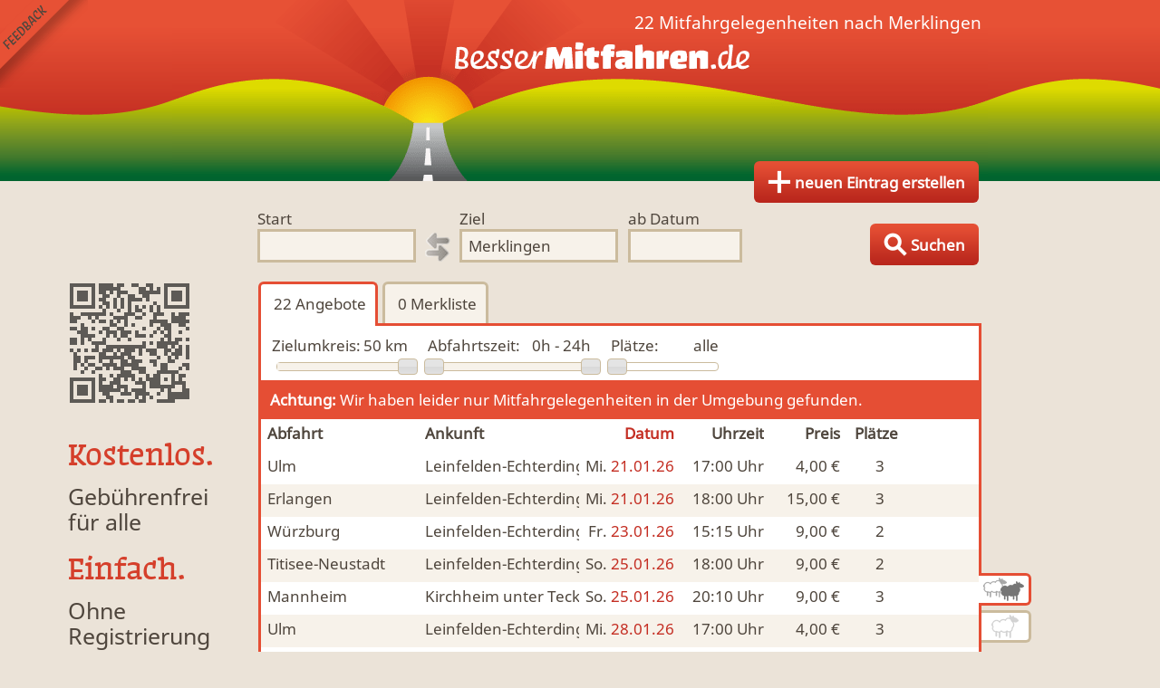

--- FILE ---
content_type: text/html; charset=utf-8
request_url: https://www.bessermitfahren.de/nach/merklingen/mitfahrgelegenheiten/seite/1
body_size: 4591
content:

<!DOCTYPE html PUBLIC "-//W3C//DTD XHTML 1.0 Transitional//EN" "http://www.w3.org/TR/xhtml1/DTD/xhtml1-transitional.dtd">
<html xmlns="http://www.w3.org/1999/xhtml" lang="de">
<head>
	<title>Mitfahrgelegenheit Merklingen | 22 Mitfahrgelegenheiten ab 4 €</title>
	<meta name="description" content="Mitfahrgelegenheit nach MERKLINGEN ✓ kostenlos ✓ ohne Registrierung auf BesserMitfahren.de" />
	<meta name="keywords" content="Merklingen, Mitfahrgelegenheit, Ergebnisliste" />
	<meta name="viewport" content="width=device-width, minimum-scale=1.0, user-scalable = no" />
	<meta name="owner" content="Twomoons" />
	<meta name="robots" content="noindex, follow" />
	<meta name="google-site-verification" content="bQRi-wjvDu65PN89W9FaNn2PuFh2Rtpl7i2_tQnUITk" />
	<meta name="msvalidate.01" content="B87FABA650D58AD244333F61CE030F02" />
	<meta property="og:title" content="Mitfahrgelegenheit Merklingen | 22 Mitfahrgelegenheiten ab 4 €" />
	<meta property="og:type" content="website" />
	<meta property="og:description" content="Mitfahrgelegenheit nach MERKLINGEN ✓ kostenlos ✓ ohne Registrierung auf BesserMitfahren.de" />
	<meta property="og:image" content="https://www.bessermitfahren.de/images/avatar.png" />
	<meta http-equiv="Content-Type" content="text/html; charset=utf-8" />
	<meta http-equiv="language" content="de" />
	<meta http-equiv="content-language" content="de" />	<meta name="apple-itunes-app" content="app-id=922226064" />	<script type="text/javascript" src="/javascript_0.6.js?v=21"></script>
	<link type="text/css" rel="stylesheet" href="/styles_0.6.css?v=25" />	<link rel="canonical" href="https://www.bessermitfahren.de/nach/merklingen/mitfahrgelegenheiten" /><!--[if gte IE 9]>
  <style type="text/css">
    .btn {
       filter: none;
    }
  </style>
<![endif]-->
</head>
<body id="page-offers">	<a href="javascript:;" onclick="bmf.overlay.load('feedback')" id="feedback">Feedback senden</a>
	<div id="header">		<a href="/" title="nach Mitfahrgelegenheit suchen" onmouseover="bmf.a.hover(this)" target="_top" class="top">Finde Deine Mitfahrgelegenheit.</a>	
				<a alt="Fahrt anbieten" class="btn" id="toplink" href="/eintrag-erstellen" title="Biete Mitfahrgelegenheit nach Merklingen" onmouseover="bmf.a.hover(this)"><span class="hide1">&nbsp;</span><span class="hide2">&nbsp;Eintrag</span><span class="hide3">&nbsp;neuen Eintrag erstellen</span></a>	</div>
	

<form class="clear" action="/" method="post" id="search">
	<input type="hidden" value="" name="from" />
	<input type="hidden" value="2871790" name="to" />
	<fieldset>
		<label for="form_searchfrom"><span>Start</span><input type="text" id="form_searchfrom" autocomplete="off" onfocus="InstallAC($('#search input[name=\'from\']'),this);this.select()" value="" name="tmp_from" /></label>		<img src="/images/bg_direction.gif" title="Richtung wechseln" alt="Richtunspfeile" class="direction" onclick="bmf.form.change_direction()" />		<label for="form_searchto"><span>Ziel</span><input type="text" id="form_searchto" autocomplete="off" onfocus="InstallAC($('#search input[name=\'to\']'),this);this.select()" value="Merklingen" name="tmp_to" /></label>
		<label for="form_searchdate" class="date"><span>ab Datum</span><input type="text" name="date" id="form_searchdate" class="datepicker" value="" /></label>	</fieldset>
	<input type="submit" value="Fahrten suchen" />
	<a title="Suche nach allen Angeboten, Anfragen und Übernachtungen" class="btn" id="searchsubmit" href="javascript:;" onClick="$('#search').submit()"><span class="hide1">&nbsp;</span><span class="hide2">&nbsp;Suchen</span><span class="hide3">&nbsp;Suchen</span></a>
</form>


    


	<div id="content">

<ul id="sidepanel" class="clear">	<li class="qrcode" style="background-image:url(/qrcode/?d=https%3A%2F%2Fwww.bessermitfahren.de%2Fmerklingen%2Fmitfahrgelegenheiten&e=M)"></li>	<li class="vision"><br /><a href="/vision">
		<div><h2>Kostenlos.</h2><p>Gebührenfrei<br />für alle</p></div>
		<div><h2>Einfach.</h2><p>Ohne Registrierung</p></div>
		<div><h2>Jederzeit.</h2><p>Mobil mit Smartphone</p></div>
	</a></li>
	<!--li class="apps">
  	<a href="https://play.google.com/store/apps/details?id=tm.bessermitfahren" target="_blank"><img src="/images/android.png" alt="BesserMitfahren.de Android App installieren" /></a><br /><br />
		<a href="https://itunes.apple.com/de/app/bessermitfahren.de/id922226064?mt=8" target="_blank"><img src="/images/iphone.png" alt="BesserMitfahren.de iPhone App installieren" /></a><br /><br />
	</li-->
	<li class="social">Besser<b>Mitfahren</b>.de bei <a href="https://www.facebook.com/bessermitfahren" target="_blank">Facebook</a>, <a href="https://plus.google.com/+BessermitfahrenDe" target="_blank">Google+</a> und <a href="https://twitter.com/BesserMitfahren" target="_blank">Twitter</a>.</li>
	<li class="imprint"><a href="/impressum">Impressum</a> | <a href="/status">Status</a></li>
</ul>

<div id="main">	<h1>22 Mitfahrgelegenheiten nach Merklingen</h1>	<ul id="tab1" class="tab clear">
	  <li onclick="bmf.tab.change('tab1', 'offers')" rel="offers" class="act"><span class="hide1">&nbsp;</span><span class="hide2" id="offer_counter">&nbsp;22</span><span class="hide3">&nbsp;Angebote</span></li>
	  <li onclick="bmf.tab.change('tab1', 'wishlist')" rel="wishlist"><span class="hide1">&nbsp;</span><span class="hide2">&nbsp;0</span><span class="hide3">&nbsp;Merkliste</span></li>	</ul>
	<div class="tabcontent">
		<div id="tab1-offers">			<div class="result-header">
				<form action="javascript:;" class="clear" id="filter" method="post">
					<input type="hidden" id="filter_radius_from" name="radius_from" value="50" />
					<input type="hidden" id="filter_radius_to" name="radius_to" value="50" />
					<input type="hidden" id="filter_time_min" name="time[0]" value="0" />
					<input type="hidden" id="filter_time_max" name="time[1]" value="24" />
					<input type="hidden" id="filter_sheep" name="sheep" value="false" />
					<input type="hidden" id="filter_people" name="people" value="0" />
					<input type="hidden" id="filter_dog" name="dog" value="" />
					<input type="hidden" id="filter_vehicle" name="vehicle" value="" />
					<input type="hidden" id="filter_smoke" name="smoke" value="" />					<div class="radius_to slider">
						<label>Zielumkreis:</label><span>50 km</span>
						<div></div>
					</div>					<div class="time slider">
						<label>Abfahrtszeit:</label><span>0h - 24h</span>
						<div></div>
					</div>
					<div class="people slider">
						<label>Plätze:</label><span></span>
						<div></div>
					</div>
					<div class="icons">						<span class="space"></span>						<span class="space"></span>						<span class="space"></span>					</div>
				</form>				<p class="info-message"><span>Achtung:</span> Wir haben leider nur Mitfahrgelegenheiten in der Umgebung gefunden.</p>				
<ul class="resultlist">
	<li class="headers">
		<span class="from">Abfahrt</span>
		<span class="to">Ankunft</span><span class="date">Datum</span>
		<span class="time">Uhrzeit</span>
		<span class="price">Preis</span>
		<span class="people">Plätze</span>
	</li>
</ul>


    


			</div>
			<ul class="resultlist" id="resultlist">

<li class="clear">
	<a href="/ulm/leinfelden-echterdingen/mitfahrgelegenheit/878310/0/6/1768950000" title="Mitfahrgelegenheit Ulm Leinfelden-Echterdingen am 21.01.2026 um 17:00 Uhr für 4 Euro" onmouseover="bmf.a.hover(this)">
				<b class="from">Ulm</b>
		<span class="desc"> über </span>
		<b class="to end" data="Ziel: Mannheim" onmouseover="bmf.list.change(this)" onmouseout="bmf.list.change(this)">Leinfelden-Echterdingen ...</b><span class="desc"> nach Mannheim</span><span class="date"><span class="desc">, am </span><span>Mi.</span> 21.01.26</span>
		<span class="desc">um</span><span class="time">17:00<span> Uhr</span></span>
		<span class="desc">für</span>
		<span class="price">4,00 €</span>
		<span class="desc">und</span>
		<span class="people">3</span>
		<span class="desc">Personen - bei der kostenlosen Mitfahrzentrale Ulm.</span>
		<span class="icons">			<span class="dog no"></span>			<span class="vehicle no">Mitfahrgelegenheit & Fahrgemeinschaft</span>			<span class="smoke no">MFG</span>		</span>
	</a>
</li><li class="clear even">
	<a href="/erlangen/leinfelden-echterdingen/mitfahrgelegenheit/880517/0/14/1768950000" title="Mitfahrgelegenheit Erlangen Leinfelden-Echterdingen am 21.01.2026 um 18:00 Uhr für 15 Euro" onmouseover="bmf.a.hover(this)">
				<b class="from">Erlangen</b>
		<span class="desc"> über </span>
		<b class="to end" data="Ziel: Flughafen Stuttgart" onmouseover="bmf.list.change(this)" onmouseout="bmf.list.change(this)">Leinfelden-Echterdingen ...</b><span class="desc"> nach Flughafen Stuttgart</span><span class="date"><span class="desc">, am </span><span>Mi.</span> 21.01.26</span>
		<span class="desc">um</span><span class="time">18:00<span> Uhr</span></span>
		<span class="desc">für</span>
		<span class="price">15,00 €</span>
		<span class="desc">und</span>
		<span class="people">3</span>
		<span class="desc">Personen - bei der kostenlosen Mitfahrzentrale Erlangen.</span>
		<span class="icons">			<span class="dog no"></span>			<span class="vehicle no">Mitfahrgelegenheit & Fahrgemeinschaft</span>			<span class="smoke no">MFG</span>		</span>
	</a>
</li><li class="clear">
	<a href="/wurzburg/leinfelden-echterdingen/mitfahrgelegenheit/891881/0/10/1769122800" title="Mitfahrgelegenheit Würzburg Leinfelden-Echterdingen am 23.01.2026 um 15:15 Uhr für 9 Euro" onmouseover="bmf.a.hover(this)">
				<b class="from">Würzburg</b>
		<span class="desc"> über </span>
		<b class="to end" data="Ziel: Titisee-Neustadt" onmouseover="bmf.list.change(this)" onmouseout="bmf.list.change(this)">Leinfelden-Echterdingen ...</b><span class="desc"> nach Titisee-Neustadt</span><span class="date"><span class="desc">, am </span><span>Fr.</span> 23.01.26</span>
		<span class="desc">um</span><span class="time">15:15<span> Uhr</span></span>
		<span class="desc">für</span>
		<span class="price">9,00 €</span>
		<span class="desc">und</span>
		<span class="people">2</span>
		<span class="desc">Personen - bei der kostenlosen Mitfahrzentrale Würzburg.</span>
		<span class="icons">			<span class="dog no"></span>			<span class="vehicle no">Mitfahrgelegenheit & Fahrgemeinschaft</span>			<span class="smoke no">MFG</span>		</span>
	</a>
</li><li class="clear even">
	<a href="/titisee-neustadt/leinfelden-echterdingen/mitfahrgelegenheit/891882/0/9/1769295600" title="Mitfahrgelegenheit Titisee-Neustadt Leinfelden-Echterdingen am 25.01.2026 um 18:00 Uhr für 9 Euro" onmouseover="bmf.a.hover(this)">
				<b class="from">Titisee-Neustadt</b>
		<span class="desc"> über </span>
		<b class="to end" data="Ziel: Würzburg" onmouseover="bmf.list.change(this)" onmouseout="bmf.list.change(this)">Leinfelden-Echterdingen ...</b><span class="desc"> nach Würzburg</span><span class="date"><span class="desc">, am </span><span>So.</span> 25.01.26</span>
		<span class="desc">um</span><span class="time">18:00<span> Uhr</span></span>
		<span class="desc">für</span>
		<span class="price">9,00 €</span>
		<span class="desc">und</span>
		<span class="people">2</span>
		<span class="desc">Personen - bei der kostenlosen Mitfahrzentrale Titisee-Neustadt.</span>
		<span class="icons">			<span class="dog no"></span>			<span class="vehicle no">Mitfahrgelegenheit & Fahrgemeinschaft</span>			<span class="smoke no">MFG</span>		</span>
	</a>
</li><li class="clear">
	<a href="/mannheim/kirchheim-unter-teck/mitfahrgelegenheit/879169/0/15/1769295600" title="Mitfahrgelegenheit Mannheim Kirchheim unter Teck am 25.01.2026 um 20:10 Uhr für 9 Euro" onmouseover="bmf.a.hover(this)">
				<b class="from">Mannheim</b>
		<span class="desc"> über </span>
		<b class="to end" data="Ziel: Ulm" onmouseover="bmf.list.change(this)" onmouseout="bmf.list.change(this)">Kirchheim unter Teck ...</b><span class="desc"> nach Ulm</span><span class="date"><span class="desc">, am </span><span>So.</span> 25.01.26</span>
		<span class="desc">um</span><span class="time">20:10<span> Uhr</span></span>
		<span class="desc">für</span>
		<span class="price">9,00 €</span>
		<span class="desc">und</span>
		<span class="people">3</span>
		<span class="desc">Personen - bei der kostenlosen Mitfahrzentrale Mannheim.</span>
		<span class="icons">			<span class="dog no"></span>			<span class="vehicle no">Mitfahrgelegenheit & Fahrgemeinschaft</span>			<span class="smoke no">MFG</span>		</span>
	</a>
</li><li class="clear even">
	<a href="/ulm/leinfelden-echterdingen/mitfahrgelegenheit/878310/0/6/1769554800" title="Mitfahrgelegenheit Ulm Leinfelden-Echterdingen am 28.01.2026 um 17:00 Uhr für 4 Euro" onmouseover="bmf.a.hover(this)">
				<b class="from">Ulm</b>
		<span class="desc"> über </span>
		<b class="to end" data="Ziel: Mannheim" onmouseover="bmf.list.change(this)" onmouseout="bmf.list.change(this)">Leinfelden-Echterdingen ...</b><span class="desc"> nach Mannheim</span><span class="date"><span class="desc">, am </span><span>Mi.</span> 28.01.26</span>
		<span class="desc">um</span><span class="time">17:00<span> Uhr</span></span>
		<span class="desc">für</span>
		<span class="price">4,00 €</span>
		<span class="desc">und</span>
		<span class="people">3</span>
		<span class="desc">Personen - bei der kostenlosen Mitfahrzentrale Ulm.</span>
		<span class="icons">			<span class="dog no"></span>			<span class="vehicle no">Mitfahrgelegenheit & Fahrgemeinschaft</span>			<span class="smoke no">MFG</span>		</span>
	</a>
</li><li class="clear">
	<a href="/erlangen/leinfelden-echterdingen/mitfahrgelegenheit/880517/0/14/1769554800" title="Mitfahrgelegenheit Erlangen Leinfelden-Echterdingen am 28.01.2026 um 18:00 Uhr für 15 Euro" onmouseover="bmf.a.hover(this)">
				<b class="from">Erlangen</b>
		<span class="desc"> über </span>
		<b class="to end" data="Ziel: Flughafen Stuttgart" onmouseover="bmf.list.change(this)" onmouseout="bmf.list.change(this)">Leinfelden-Echterdingen ...</b><span class="desc"> nach Flughafen Stuttgart</span><span class="date"><span class="desc">, am </span><span>Mi.</span> 28.01.26</span>
		<span class="desc">um</span><span class="time">18:00<span> Uhr</span></span>
		<span class="desc">für</span>
		<span class="price">15,00 €</span>
		<span class="desc">und</span>
		<span class="people">3</span>
		<span class="desc">Personen - bei der kostenlosen Mitfahrzentrale Erlangen.</span>
		<span class="icons">			<span class="dog no"></span>			<span class="vehicle no">Mitfahrgelegenheit & Fahrgemeinschaft</span>			<span class="smoke no">MFG</span>		</span>
	</a>
</li><li class="clear even">
	<a href="/wurzburg/leinfelden-echterdingen/mitfahrgelegenheit/891883/0/10/1769727600" title="Mitfahrgelegenheit Würzburg Leinfelden-Echterdingen am 30.01.2026 um 15:15 Uhr für 9 Euro" onmouseover="bmf.a.hover(this)">
				<b class="from">Würzburg</b>
		<span class="desc"> über </span>
		<b class="to end" data="Ziel: Titisee-Neustadt" onmouseover="bmf.list.change(this)" onmouseout="bmf.list.change(this)">Leinfelden-Echterdingen ...</b><span class="desc"> nach Titisee-Neustadt</span><span class="date"><span class="desc">, am </span><span>Fr.</span> 30.01.26</span>
		<span class="desc">um</span><span class="time">15:15<span> Uhr</span></span>
		<span class="desc">für</span>
		<span class="price">9,00 €</span>
		<span class="desc">und</span>
		<span class="people">2</span>
		<span class="desc">Personen - bei der kostenlosen Mitfahrzentrale Würzburg.</span>
		<span class="icons">			<span class="dog no"></span>			<span class="vehicle no">Mitfahrgelegenheit & Fahrgemeinschaft</span>			<span class="smoke no">MFG</span>		</span>
	</a>
</li><li class="clear">
	<a href="/titisee-neustadt/leinfelden-echterdingen/mitfahrgelegenheit/891884/0/9/1769900400" title="Mitfahrgelegenheit Titisee-Neustadt Leinfelden-Echterdingen am 01.02.2026 um 18:00 Uhr für 9 Euro" onmouseover="bmf.a.hover(this)">
				<b class="from">Titisee-Neustadt</b>
		<span class="desc"> über </span>
		<b class="to end" data="Ziel: Würzburg" onmouseover="bmf.list.change(this)" onmouseout="bmf.list.change(this)">Leinfelden-Echterdingen ...</b><span class="desc"> nach Würzburg</span><span class="date"><span class="desc">, am </span><span>So.</span> 01.02.26</span>
		<span class="desc">um</span><span class="time">18:00<span> Uhr</span></span>
		<span class="desc">für</span>
		<span class="price">9,00 €</span>
		<span class="desc">und</span>
		<span class="people">2</span>
		<span class="desc">Personen - bei der kostenlosen Mitfahrzentrale Titisee-Neustadt.</span>
		<span class="icons">			<span class="dog no"></span>			<span class="vehicle no">Mitfahrgelegenheit & Fahrgemeinschaft</span>			<span class="smoke no">MFG</span>		</span>
	</a>
</li><li class="clear even">
	<a href="/mannheim/kirchheim-unter-teck/mitfahrgelegenheit/879169/0/15/1769900400" title="Mitfahrgelegenheit Mannheim Kirchheim unter Teck am 01.02.2026 um 20:10 Uhr für 9 Euro" onmouseover="bmf.a.hover(this)">
				<b class="from">Mannheim</b>
		<span class="desc"> über </span>
		<b class="to end" data="Ziel: Ulm" onmouseover="bmf.list.change(this)" onmouseout="bmf.list.change(this)">Kirchheim unter Teck ...</b><span class="desc"> nach Ulm</span><span class="date"><span class="desc">, am </span><span>So.</span> 01.02.26</span>
		<span class="desc">um</span><span class="time">20:10<span> Uhr</span></span>
		<span class="desc">für</span>
		<span class="price">9,00 €</span>
		<span class="desc">und</span>
		<span class="people">3</span>
		<span class="desc">Personen - bei der kostenlosen Mitfahrzentrale Mannheim.</span>
		<span class="icons">			<span class="dog no"></span>			<span class="vehicle no">Mitfahrgelegenheit & Fahrgemeinschaft</span>			<span class="smoke no">MFG</span>		</span>
	</a>
</li><li class="clear">
	<a href="/ulm/leinfelden-echterdingen/mitfahrgelegenheit/878310/0/6/1770159600" title="Mitfahrgelegenheit Ulm Leinfelden-Echterdingen am 04.02.2026 um 17:00 Uhr für 4 Euro" onmouseover="bmf.a.hover(this)">
				<b class="from">Ulm</b>
		<span class="desc"> über </span>
		<b class="to end" data="Ziel: Mannheim" onmouseover="bmf.list.change(this)" onmouseout="bmf.list.change(this)">Leinfelden-Echterdingen ...</b><span class="desc"> nach Mannheim</span><span class="date"><span class="desc">, am </span><span>Mi.</span> 04.02.26</span>
		<span class="desc">um</span><span class="time">17:00<span> Uhr</span></span>
		<span class="desc">für</span>
		<span class="price">4,00 €</span>
		<span class="desc">und</span>
		<span class="people">3</span>
		<span class="desc">Personen - bei der kostenlosen Mitfahrzentrale Ulm.</span>
		<span class="icons">			<span class="dog no"></span>			<span class="vehicle no">Mitfahrgelegenheit & Fahrgemeinschaft</span>			<span class="smoke no">MFG</span>		</span>
	</a>
</li><li class="clear even">
	<a href="/erlangen/leinfelden-echterdingen/mitfahrgelegenheit/880517/0/14/1770159600" title="Mitfahrgelegenheit Erlangen Leinfelden-Echterdingen am 04.02.2026 um 18:00 Uhr für 15 Euro" onmouseover="bmf.a.hover(this)">
				<b class="from">Erlangen</b>
		<span class="desc"> über </span>
		<b class="to end" data="Ziel: Flughafen Stuttgart" onmouseover="bmf.list.change(this)" onmouseout="bmf.list.change(this)">Leinfelden-Echterdingen ...</b><span class="desc"> nach Flughafen Stuttgart</span><span class="date"><span class="desc">, am </span><span>Mi.</span> 04.02.26</span>
		<span class="desc">um</span><span class="time">18:00<span> Uhr</span></span>
		<span class="desc">für</span>
		<span class="price">15,00 €</span>
		<span class="desc">und</span>
		<span class="people">3</span>
		<span class="desc">Personen - bei der kostenlosen Mitfahrzentrale Erlangen.</span>
		<span class="icons">			<span class="dog no"></span>			<span class="vehicle no">Mitfahrgelegenheit & Fahrgemeinschaft</span>			<span class="smoke no">MFG</span>		</span>
	</a>
</li><li class="clear">
	<a href="/mannheim/kirchheim-unter-teck/mitfahrgelegenheit/879169/0/15/1770505200" title="Mitfahrgelegenheit Mannheim Kirchheim unter Teck am 08.02.2026 um 20:10 Uhr für 9 Euro" onmouseover="bmf.a.hover(this)">
				<b class="from">Mannheim</b>
		<span class="desc"> über </span>
		<b class="to end" data="Ziel: Ulm" onmouseover="bmf.list.change(this)" onmouseout="bmf.list.change(this)">Kirchheim unter Teck ...</b><span class="desc"> nach Ulm</span><span class="date"><span class="desc">, am </span><span>So.</span> 08.02.26</span>
		<span class="desc">um</span><span class="time">20:10<span> Uhr</span></span>
		<span class="desc">für</span>
		<span class="price">9,00 €</span>
		<span class="desc">und</span>
		<span class="people">3</span>
		<span class="desc">Personen - bei der kostenlosen Mitfahrzentrale Mannheim.</span>
		<span class="icons">			<span class="dog no"></span>			<span class="vehicle no">Mitfahrgelegenheit & Fahrgemeinschaft</span>			<span class="smoke no">MFG</span>		</span>
	</a>
</li><li class="clear even">
	<a href="/ulm/leinfelden-echterdingen/mitfahrgelegenheit/878310/0/6/1770764400" title="Mitfahrgelegenheit Ulm Leinfelden-Echterdingen am 11.02.2026 um 17:00 Uhr für 4 Euro" onmouseover="bmf.a.hover(this)">
				<b class="from">Ulm</b>
		<span class="desc"> über </span>
		<b class="to end" data="Ziel: Mannheim" onmouseover="bmf.list.change(this)" onmouseout="bmf.list.change(this)">Leinfelden-Echterdingen ...</b><span class="desc"> nach Mannheim</span><span class="date"><span class="desc">, am </span><span>Mi.</span> 11.02.26</span>
		<span class="desc">um</span><span class="time">17:00<span> Uhr</span></span>
		<span class="desc">für</span>
		<span class="price">4,00 €</span>
		<span class="desc">und</span>
		<span class="people">3</span>
		<span class="desc">Personen - bei der kostenlosen Mitfahrzentrale Ulm.</span>
		<span class="icons">			<span class="dog no"></span>			<span class="vehicle no">Mitfahrgelegenheit & Fahrgemeinschaft</span>			<span class="smoke no">MFG</span>		</span>
	</a>
</li><li class="clear">
	<a href="/erlangen/leinfelden-echterdingen/mitfahrgelegenheit/880517/0/14/1770764400" title="Mitfahrgelegenheit Erlangen Leinfelden-Echterdingen am 11.02.2026 um 18:00 Uhr für 15 Euro" onmouseover="bmf.a.hover(this)">
				<b class="from">Erlangen</b>
		<span class="desc"> über </span>
		<b class="to end" data="Ziel: Flughafen Stuttgart" onmouseover="bmf.list.change(this)" onmouseout="bmf.list.change(this)">Leinfelden-Echterdingen ...</b><span class="desc"> nach Flughafen Stuttgart</span><span class="date"><span class="desc">, am </span><span>Mi.</span> 11.02.26</span>
		<span class="desc">um</span><span class="time">18:00<span> Uhr</span></span>
		<span class="desc">für</span>
		<span class="price">15,00 €</span>
		<span class="desc">und</span>
		<span class="people">3</span>
		<span class="desc">Personen - bei der kostenlosen Mitfahrzentrale Erlangen.</span>
		<span class="icons">			<span class="dog no"></span>			<span class="vehicle no">Mitfahrgelegenheit & Fahrgemeinschaft</span>			<span class="smoke no">MFG</span>		</span>
	</a>
</li><li class="clear even">
	<a href="/mannheim/kirchheim-unter-teck/mitfahrgelegenheit/879169/0/15/1771110000" title="Mitfahrgelegenheit Mannheim Kirchheim unter Teck am 15.02.2026 um 20:10 Uhr für 9 Euro" onmouseover="bmf.a.hover(this)">
				<b class="from">Mannheim</b>
		<span class="desc"> über </span>
		<b class="to end" data="Ziel: Ulm" onmouseover="bmf.list.change(this)" onmouseout="bmf.list.change(this)">Kirchheim unter Teck ...</b><span class="desc"> nach Ulm</span><span class="date"><span class="desc">, am </span><span>So.</span> 15.02.26</span>
		<span class="desc">um</span><span class="time">20:10<span> Uhr</span></span>
		<span class="desc">für</span>
		<span class="price">9,00 €</span>
		<span class="desc">und</span>
		<span class="people">3</span>
		<span class="desc">Personen - bei der kostenlosen Mitfahrzentrale Mannheim.</span>
		<span class="icons">			<span class="dog no"></span>			<span class="vehicle no">Mitfahrgelegenheit & Fahrgemeinschaft</span>			<span class="smoke no">MFG</span>		</span>
	</a>
</li><li class="clear">
	<a href="/ulm/leinfelden-echterdingen/mitfahrgelegenheit/878310/0/6/1771369200" title="Mitfahrgelegenheit Ulm Leinfelden-Echterdingen am 18.02.2026 um 17:00 Uhr für 4 Euro" onmouseover="bmf.a.hover(this)">
				<b class="from">Ulm</b>
		<span class="desc"> über </span>
		<b class="to end" data="Ziel: Mannheim" onmouseover="bmf.list.change(this)" onmouseout="bmf.list.change(this)">Leinfelden-Echterdingen ...</b><span class="desc"> nach Mannheim</span><span class="date"><span class="desc">, am </span><span>Mi.</span> 18.02.26</span>
		<span class="desc">um</span><span class="time">17:00<span> Uhr</span></span>
		<span class="desc">für</span>
		<span class="price">4,00 €</span>
		<span class="desc">und</span>
		<span class="people">3</span>
		<span class="desc">Personen - bei der kostenlosen Mitfahrzentrale Ulm.</span>
		<span class="icons">			<span class="dog no"></span>			<span class="vehicle no">Mitfahrgelegenheit & Fahrgemeinschaft</span>			<span class="smoke no">MFG</span>		</span>
	</a>
</li><li class="clear even">
	<a href="/erlangen/leinfelden-echterdingen/mitfahrgelegenheit/880517/0/14/1771369200" title="Mitfahrgelegenheit Erlangen Leinfelden-Echterdingen am 18.02.2026 um 18:00 Uhr für 15 Euro" onmouseover="bmf.a.hover(this)">
				<b class="from">Erlangen</b>
		<span class="desc"> über </span>
		<b class="to end" data="Ziel: Flughafen Stuttgart" onmouseover="bmf.list.change(this)" onmouseout="bmf.list.change(this)">Leinfelden-Echterdingen ...</b><span class="desc"> nach Flughafen Stuttgart</span><span class="date"><span class="desc">, am </span><span>Mi.</span> 18.02.26</span>
		<span class="desc">um</span><span class="time">18:00<span> Uhr</span></span>
		<span class="desc">für</span>
		<span class="price">15,00 €</span>
		<span class="desc">und</span>
		<span class="people">3</span>
		<span class="desc">Personen - bei der kostenlosen Mitfahrzentrale Erlangen.</span>
		<span class="icons">			<span class="dog no"></span>			<span class="vehicle no">Mitfahrgelegenheit & Fahrgemeinschaft</span>			<span class="smoke no">MFG</span>		</span>
	</a>
</li><li class="clear">
	<a href="/mannheim/kirchheim-unter-teck/mitfahrgelegenheit/879169/0/15/1771714800" title="Mitfahrgelegenheit Mannheim Kirchheim unter Teck am 22.02.2026 um 20:10 Uhr für 9 Euro" onmouseover="bmf.a.hover(this)">
				<b class="from">Mannheim</b>
		<span class="desc"> über </span>
		<b class="to end" data="Ziel: Ulm" onmouseover="bmf.list.change(this)" onmouseout="bmf.list.change(this)">Kirchheim unter Teck ...</b><span class="desc"> nach Ulm</span><span class="date"><span class="desc">, am </span><span>So.</span> 22.02.26</span>
		<span class="desc">um</span><span class="time">20:10<span> Uhr</span></span>
		<span class="desc">für</span>
		<span class="price">9,00 €</span>
		<span class="desc">und</span>
		<span class="people">3</span>
		<span class="desc">Personen - bei der kostenlosen Mitfahrzentrale Mannheim.</span>
		<span class="icons">			<span class="dog no"></span>			<span class="vehicle no">Mitfahrgelegenheit & Fahrgemeinschaft</span>			<span class="smoke no">MFG</span>		</span>
	</a>
</li><li class="clear even">
	<a href="/ulm/leinfelden-echterdingen/mitfahrgelegenheit/878310/0/6/1771974000" title="Mitfahrgelegenheit Ulm Leinfelden-Echterdingen am 25.02.2026 um 17:00 Uhr für 4 Euro" onmouseover="bmf.a.hover(this)">
				<b class="from">Ulm</b>
		<span class="desc"> über </span>
		<b class="to end" data="Ziel: Mannheim" onmouseover="bmf.list.change(this)" onmouseout="bmf.list.change(this)">Leinfelden-Echterdingen ...</b><span class="desc"> nach Mannheim</span><span class="date"><span class="desc">, am </span><span>Mi.</span> 25.02.26</span>
		<span class="desc">um</span><span class="time">17:00<span> Uhr</span></span>
		<span class="desc">für</span>
		<span class="price">4,00 €</span>
		<span class="desc">und</span>
		<span class="people">3</span>
		<span class="desc">Personen - bei der kostenlosen Mitfahrzentrale Ulm.</span>
		<span class="icons">			<span class="dog no"></span>			<span class="vehicle no">Mitfahrgelegenheit & Fahrgemeinschaft</span>			<span class="smoke no">MFG</span>		</span>
	</a>
</li><li class="clear">
	<a href="/erlangen/leinfelden-echterdingen/mitfahrgelegenheit/880517/0/14/1771974000" title="Mitfahrgelegenheit Erlangen Leinfelden-Echterdingen am 25.02.2026 um 18:00 Uhr für 15 Euro" onmouseover="bmf.a.hover(this)">
				<b class="from">Erlangen</b>
		<span class="desc"> über </span>
		<b class="to end" data="Ziel: Flughafen Stuttgart" onmouseover="bmf.list.change(this)" onmouseout="bmf.list.change(this)">Leinfelden-Echterdingen ...</b><span class="desc"> nach Flughafen Stuttgart</span><span class="date"><span class="desc">, am </span><span>Mi.</span> 25.02.26</span>
		<span class="desc">um</span><span class="time">18:00<span> Uhr</span></span>
		<span class="desc">für</span>
		<span class="price">15,00 €</span>
		<span class="desc">und</span>
		<span class="people">3</span>
		<span class="desc">Personen - bei der kostenlosen Mitfahrzentrale Erlangen.</span>
		<span class="icons">			<span class="dog no"></span>			<span class="vehicle no">Mitfahrgelegenheit & Fahrgemeinschaft</span>			<span class="smoke no">MFG</span>		</span>
	</a>
</li><li class="clear even">
	<a href="/mannheim/kirchheim-unter-teck/mitfahrgelegenheit/879169/0/15/1772319600" title="Mitfahrgelegenheit Mannheim Kirchheim unter Teck am 01.03.2026 um 20:10 Uhr für 9 Euro" onmouseover="bmf.a.hover(this)">
				<b class="from">Mannheim</b>
		<span class="desc"> über </span>
		<b class="to end" data="Ziel: Ulm" onmouseover="bmf.list.change(this)" onmouseout="bmf.list.change(this)">Kirchheim unter Teck ...</b><span class="desc"> nach Ulm</span><span class="date"><span class="desc">, am </span><span>So.</span> 01.03.26</span>
		<span class="desc">um</span><span class="time">20:10<span> Uhr</span></span>
		<span class="desc">für</span>
		<span class="price">9,00 €</span>
		<span class="desc">und</span>
		<span class="people">3</span>
		<span class="desc">Personen - bei der kostenlosen Mitfahrzentrale Mannheim.</span>
		<span class="icons">			<span class="dog no"></span>			<span class="vehicle no">Mitfahrgelegenheit & Fahrgemeinschaft</span>			<span class="smoke no">MFG</span>		</span>
	</a>
</li>

    


</ul>
			<div class="pager" id="pager"></div>
					</div>			<script type="application/ld+json">
				[{"@context":"http:\/\/schema.org","@type":"Event","url":"https:\/\/www.bessermitfahren.de\/nach\/merklingen\/mitfahrgelegenheiten\/2026-01-21","startDate":"2026-01-21T23:30:00+02:00","name":"2 Angebote ab 4 \u20ac","location":{"@type":"Place","name":"Merklingen","address":"Merklingen"}},{"@context":"http:\/\/schema.org","@type":"Event","url":"https:\/\/www.bessermitfahren.de\/wurzburg\/leinfelden-echterdingen\/mitfahrgelegenheit\/891881\/0\/10\/1769122800","startDate":"2026-01-23T15:15:00+02:00","name":" von W\u00fcrzburg","location":{"@type":"Place","name":"W\u00fcrzburg","0":"f\u00fcr 9 \u20ac","address":"W\u00fcrzburg"}},{"@context":"http:\/\/schema.org","@type":"Event","url":"https:\/\/www.bessermitfahren.de\/nach\/merklingen\/mitfahrgelegenheiten\/2026-01-25","startDate":"2026-01-25T23:30:00+02:00","name":"2 Angebote ab 9 \u20ac","location":{"@type":"Place","name":"Merklingen","address":"Merklingen"}},{"@context":"http:\/\/schema.org","@type":"Event","url":"https:\/\/www.bessermitfahren.de\/nach\/merklingen\/mitfahrgelegenheiten\/2026-01-28","startDate":"2026-01-28T23:30:00+02:00","name":"2 Angebote ab 4 \u20ac","location":{"@type":"Place","name":"Merklingen","address":"Merklingen"}},{"@context":"http:\/\/schema.org","@type":"Event","url":"https:\/\/www.bessermitfahren.de\/wurzburg\/leinfelden-echterdingen\/mitfahrgelegenheit\/891883\/0\/10\/1769727600","startDate":"2026-01-30T15:15:00+02:00","name":" von W\u00fcrzburg","location":{"@type":"Place","name":"W\u00fcrzburg","0":"f\u00fcr 9 \u20ac","address":"W\u00fcrzburg"}},{"@context":"http:\/\/schema.org","@type":"Event","url":"https:\/\/www.bessermitfahren.de\/nach\/merklingen\/mitfahrgelegenheiten\/2026-02-01","startDate":"2026-02-01T23:30:00+02:00","name":"2 Angebote ab 9 \u20ac","location":{"@type":"Place","name":"Merklingen","address":"Merklingen"}},{"@context":"http:\/\/schema.org","@type":"Event","url":"https:\/\/www.bessermitfahren.de\/nach\/merklingen\/mitfahrgelegenheiten\/2026-02-04","startDate":"2026-02-04T23:30:00+02:00","name":"2 Angebote ab 4 \u20ac","location":{"@type":"Place","name":"Merklingen","address":"Merklingen"}},{"@context":"http:\/\/schema.org","@type":"Event","url":"https:\/\/www.bessermitfahren.de\/mannheim\/kirchheim-unter-teck\/mitfahrgelegenheit\/879169\/0\/15\/1770505200","startDate":"2026-02-08T20:10:00+02:00","name":" von Mannheim","location":{"@type":"Place","name":"Mannheim","0":"f\u00fcr 9 \u20ac","address":"Mannheim"}},{"@context":"http:\/\/schema.org","@type":"Event","url":"https:\/\/www.bessermitfahren.de\/nach\/merklingen\/mitfahrgelegenheiten\/2026-02-11","startDate":"2026-02-11T23:30:00+02:00","name":"2 Angebote ab 4 \u20ac","location":{"@type":"Place","name":"Merklingen","address":"Merklingen"}},{"@context":"http:\/\/schema.org","@type":"Event","url":"https:\/\/www.bessermitfahren.de\/mannheim\/kirchheim-unter-teck\/mitfahrgelegenheit\/879169\/0\/15\/1771110000","startDate":"2026-02-15T20:10:00+02:00","name":" von Mannheim","location":{"@type":"Place","name":"Mannheim","0":"f\u00fcr 9 \u20ac","address":"Mannheim"}},{"@context":"http:\/\/schema.org","@type":"Event","url":"https:\/\/www.bessermitfahren.de\/nach\/merklingen\/mitfahrgelegenheiten\/2026-02-18","startDate":"2026-02-18T23:30:00+02:00","name":"2 Angebote ab 4 \u20ac","location":{"@type":"Place","name":"Merklingen","address":"Merklingen"}},{"@context":"http:\/\/schema.org","@type":"Event","url":"https:\/\/www.bessermitfahren.de\/mannheim\/kirchheim-unter-teck\/mitfahrgelegenheit\/879169\/0\/15\/1771714800","startDate":"2026-02-22T20:10:00+02:00","name":" von Mannheim","location":{"@type":"Place","name":"Mannheim","0":"f\u00fcr 9 \u20ac","address":"Mannheim"}},{"@context":"http:\/\/schema.org","@type":"Event","url":"https:\/\/www.bessermitfahren.de\/nach\/merklingen\/mitfahrgelegenheiten\/2026-02-25","startDate":"2026-02-25T23:30:00+02:00","name":"2 Angebote ab 4 \u20ac","location":{"@type":"Place","name":"Merklingen","address":"Merklingen"}},{"@context":"http:\/\/schema.org","@type":"Event","url":"https:\/\/www.bessermitfahren.de\/mannheim\/kirchheim-unter-teck\/mitfahrgelegenheit\/879169\/0\/15\/1772319600","startDate":"2026-03-01T20:10:00+02:00","name":" von Mannheim","location":{"@type":"Place","name":"Mannheim","0":"f\u00fcr 9 \u20ac","address":"Mannheim"}}]
			</script>				<div id="tab1-wishlist" style="display:none"><p>Deine Merkliste ist leer.</p></div>
	</div>	<div class="sheep">
		<span class="all act" title="Alle Angebote anzeigen." onclick="$(this).addClass('act').next().removeClass('act');$('#filter input[name=sheep]').val('false');bmf.filter('offer', 'sheep')"></span>
		<span class="white" title="Nur weiße Schafe anzeigen. :-)" onclick="$(this).addClass('act').prev().removeClass('act');$('#filter input[name=sheep]').val('true');bmf.filter('offer', 'sheep')"></span>
	</div></div>
<script type="text/javascript">
$().ready(function() {

	$('#main .sheep').scrollToFixed({
		bottom: 5
	});

  $('#filter .radius_to div').slider({
		range: 'min',
  	min: 0,
		max: 50,
		step: 10,
		values: [50],
		slide: function(event, ui) {
			$('#filter_radius_to').val(ui.values[0]);
			$('#filter .radius_to span').html(ui.values[0]+' km');
			$('#filter .radius_to .ui-slider-range-min').css('width', 100/50*ui.values[0]+'%');
		},
		change: function(event, ui) {
			$('#filter .radius_to').addClass('act');
			bmf.filter('offer', 'radius_to');
		}
  });
  $('#filter .radius_to .ui-slider-range-min').css('width', 100/50*$('#filter_radius_to').val()+'%');

  $('#filter .time div').slider({
		range: true,
		min: 0,
		max: 24,
		values: [0, 24],
		slide: function(event, ui) {
			$('#filter .time span').html(ui.values[0]+'h - '+ui.values[1]+'h');
		},
		change: function(event, ui) {
			$('#filter_time_min').val(ui.values[0]);
			$('#filter_time_max').val(ui.values[1]);
			$('#filter .time').addClass('act');
			bmf.filter('offer', 'time');
		}
  });

  bmf.filter.people = ['alle', 'mind. 1','mind. 2','mind. 3','mind. 4','> 4'];
  $('#filter .people div').slider({
		range: 'min',
  	min: 0,
		max: 5,
		values: [0],
		slide: function(event, ui) {
			$('#filter_people').val(ui.values[0]);
			$('#filter .people span').html(bmf.filter.people[ui.values[0]]);
			$('#filter .people .ui-slider-range-min').css('width', 100/5*ui.values[0]+'%');
		},
		change: function(event, ui) {
			$('#filter .people').addClass('act');
			bmf.filter('offer', 'people');
		}
  });
  $('#filter .people span').html(bmf.filter.people[$('#filter_people').val()]);
  $('#filter .people .ui-slider-range-min').css('width', 100/5*$('#filter_people').val()+'%');
});
</script>


    


</div>
	<div id="umdiv"></div>
	<div id="overlay"></div>
</body>
</html>


    

